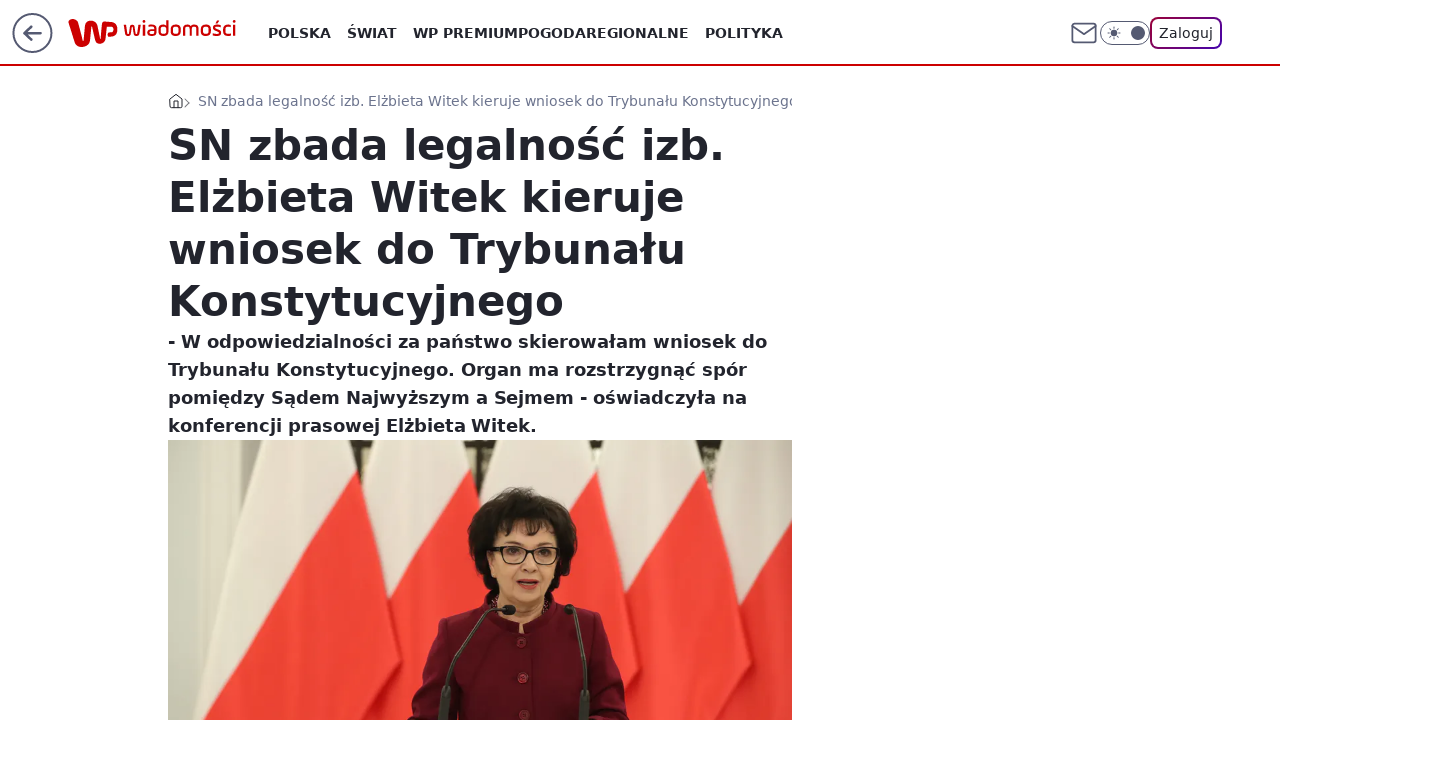

--- FILE ---
content_type: application/javascript
request_url: https://rek.www.wp.pl/gaf.js?rv=2&sn=wiadomosci&pvid=6816ad89567ad43f1d32&rekids=234730&tVersion=B&phtml=wiadomosci.wp.pl%2Fsn-zbada-legalnosc-izb-elzbieta-witek-kieruje-wniosek-do-trybunalu-konstytucyjnego-6470385216177793a&abtest=adtech%7CPRGM-1047%7CA%3Badtech%7CPU-335%7CA%3Badtech%7CPRG-3468%7CB%3Badtech%7CPRGM-1036%7CD%3Badtech%7CFP-76%7CD%3Badtech%7CPRGM-1356%7CA%3Badtech%7CPRGM-1610%7CB%3Badtech%7CPRGM-1419%7CC%3Badtech%7CPRGM-1589%7CA%3Badtech%7CPRGM-1576%7CB%3Badtech%7CPRGM-1443%7CA%3Badtech%7CPRGM-1587%7CD%3Badtech%7CPRGM-1615%7CA%3Badtech%7CPRGM-1215%7CC&PWA_adbd=0&darkmode=0&highLayout=0&layout=wide&navType=navigate&cdl=0&ctype=article&ciab=IAB12%2CIAB-v3-386%2CIAB-v3-383%2CIAB11-4%2CIAB11-2&cid=6470385216177793&csystem=ncr&cdate=2020-01-22&REKtagi=elzbieta_witek%3Btrybunal_konstytucyjny&vw=1280&vh=720&p1=0&spin=tlqyp73i&bcv=2
body_size: 8122
content:
tlqyp73i({"spin":"tlqyp73i","bunch":234730,"context":{"dsa":false,"minor":false,"bidRequestId":"5490f038-3368-4921-b8e0-8cb1bce31574","maConfig":{"timestamp":"2026-01-22T08:31:40.447Z"},"dfpConfig":{"timestamp":"2026-01-23T12:40:10.018Z"},"sda":[],"targeting":{"client":{},"server":{},"query":{"PWA_adbd":"0","REKtagi":"elzbieta_witek;trybunal_konstytucyjny","abtest":"adtech|PRGM-1047|A;adtech|PU-335|A;adtech|PRG-3468|B;adtech|PRGM-1036|D;adtech|FP-76|D;adtech|PRGM-1356|A;adtech|PRGM-1610|B;adtech|PRGM-1419|C;adtech|PRGM-1589|A;adtech|PRGM-1576|B;adtech|PRGM-1443|A;adtech|PRGM-1587|D;adtech|PRGM-1615|A;adtech|PRGM-1215|C","bcv":"2","cdate":"2020-01-22","cdl":"0","ciab":"IAB12,IAB-v3-386,IAB-v3-383,IAB11-4,IAB11-2","cid":"6470385216177793","csystem":"ncr","ctype":"article","darkmode":"0","highLayout":"0","layout":"wide","navType":"navigate","p1":"0","phtml":"wiadomosci.wp.pl/sn-zbada-legalnosc-izb-elzbieta-witek-kieruje-wniosek-do-trybunalu-konstytucyjnego-6470385216177793a","pvid":"6816ad89567ad43f1d32","rekids":"234730","rv":"2","sn":"wiadomosci","spin":"tlqyp73i","tVersion":"B","vh":"720","vw":"1280"}},"directOnly":0,"geo":{"country":"840","region":"","city":""},"statid":"","mlId":"","rshsd":"13","isRobot":false,"curr":{"EUR":4.205,"USD":3.5831,"CHF":4.5298,"GBP":4.8478},"rv":"2","status":{"advf":2,"ma":2,"ma_ads-bidder":2,"ma_cpv-bidder":2,"ma_high-cpm-bidder":2},"bp":[30,40,50,60,80,100,120,140,160,180,200,220,240,260,280,300,320,340,360,380,400,420,440,460,480,500,520,540,560,580,600,620,640,660,680,700,720,740,760,780,800,1000,1200,1500,1800,2000,2500,3000,3500,4000,5000,6000,7000,9800],"siginf":"0.1.89"},"slots":{"10":{"delivered":"","campaign":null,"dfpConfig":null},"11":{"delivered":"1","campaign":null,"dfpConfig":{"placement":"/89844762/Desktop_Wiadomosci.wp.pl_x11_art","roshash":"BFIL","ceil":100,"sizes":[[336,280],[640,280],[300,250]],"namedSizes":["fluid"],"div":"div-gpt-ad-x11-art","targeting":{"DFPHASH":"AEHK","emptygaf":"0"},"fp":[120,140,170,190,220,250,280,310,330,350,380,400,420,440,460,470,490,510,530,540,560,580,590,600,620,630,660,670,690,700,710,720,730,740,750,770,780,790,810,820,850,1020,1230,1530,1840,2040,2550,3060,3570,4080,5100,6120,7700,9800],"gfp":"BFIL","sigset":1}},"12":{"delivered":"1","campaign":null,"dfpConfig":{"placement":"/89844762/Desktop_Wiadomosci.wp.pl_x12_art","roshash":"BFIL","ceil":100,"sizes":[[336,280],[640,280],[300,250]],"namedSizes":["fluid"],"div":"div-gpt-ad-x12-art","targeting":{"DFPHASH":"AEHK","emptygaf":"0"},"fp":[910,700,310,800,280,580,520,260,980,300,280,960,1300,980,980,600,680,1300,740,680,1420,500,820,560,1500,860,860,1700,600,1720,780,1640,660,1520,1740,1780,820,1080,820,820,1420,2380,1580,2760,2860,3480,4540,5460,5260,5780,8440,6560,7660,9920],"gfp":"BFIL","sigset":3}},"13":{"delivered":"1","campaign":null,"dfpConfig":{"placement":"/89844762/Desktop_Wiadomosci.wp.pl_x13_art","roshash":"BFIL","ceil":100,"sizes":[[336,280],[640,280],[300,250]],"namedSizes":["fluid"],"div":"div-gpt-ad-x13-art","targeting":{"DFPHASH":"AEHK","emptygaf":"0"},"fp":[120,140,160,180,220,250,280,300,330,360,370,400,410,440,450,480,490,510,530,540,560,570,590,610,630,630,650,660,680,690,710,720,750,760,770,770,800,800,810,830,840,1020,1230,1530,1840,2040,2550,3060,3570,4080,5100,6120,7560,9800],"gfp":"BFIL","sigset":1}},"14":{"delivered":"1","campaign":null,"dfpConfig":{"placement":"/89844762/Desktop_Wiadomosci.wp.pl_x14_art","roshash":"BFIL","ceil":100,"sizes":[[336,280],[640,280],[300,250]],"namedSizes":["fluid"],"div":"div-gpt-ad-x14-art","targeting":{"DFPHASH":"AEHK","emptygaf":"0"},"fp":[120,140,160,180,220,250,270,300,320,350,380,390,420,430,450,470,480,490,520,540,550,560,590,600,610,620,640,650,670,690,700,710,730,740,750,760,780,790,790,820,820,1020,1230,1530,1840,2040,2550,3060,3570,4080,5100,6120,7140,9800],"gfp":"BFIL","sigset":1}},"15":{"delivered":"1","campaign":null,"dfpConfig":{"placement":"/89844762/Desktop_Wiadomosci.wp.pl_x15_art","roshash":"BFIL","ceil":100,"sizes":[[728,90],[970,300],[950,90],[980,120],[980,90],[970,150],[970,90],[970,250],[930,180],[950,200],[750,100],[970,66],[750,200],[960,90],[970,100],[750,300],[970,200],[950,300]],"namedSizes":["fluid"],"div":"div-gpt-ad-x15-art","targeting":{"DFPHASH":"AEHK","emptygaf":"0"},"fp":[130,150,170,190,230,260,290,320,350,380,410,420,450,470,500,510,520,560,570,580,610,630,640,660,670,690,710,730,740,760,760,770,800,810,850,860,870,880,900,910,920,1060,1230,1530,1840,2040,2550,3060,3570,4080,5200,7320,9800,9800],"gfp":"BFIL","sigset":1}},"16":{"delivered":"1","campaign":null,"dfpConfig":{"placement":"/89844762/Desktop_Wiadomosci.wp.pl_x16","roshash":"BFIL","ceil":100,"sizes":[[728,90],[970,300],[950,90],[980,120],[980,90],[970,150],[970,90],[970,250],[930,180],[950,200],[750,100],[970,66],[750,200],[960,90],[970,100],[750,300],[970,200],[950,300]],"namedSizes":["fluid"],"div":"div-gpt-ad-x16","targeting":{"DFPHASH":"AEHK","emptygaf":"0"},"fp":[110,130,160,170,210,230,260,290,310,340,350,370,390,410,420,440,470,470,490,510,520,530,550,560,570,590,610,620,630,640,650,660,670,680,700,730,740,760,780,800,820,1020,1230,1530,1840,2040,2550,3060,3570,4080,5100,6120,7140,9800],"gfp":"BFIL","sigset":1}},"17":{"delivered":"1","campaign":null,"dfpConfig":{"placement":"/89844762/Desktop_Wiadomosci.wp.pl_x17","roshash":"BFIL","ceil":100,"sizes":[[728,90],[970,300],[950,90],[980,120],[980,90],[970,150],[970,90],[970,250],[930,180],[950,200],[750,100],[970,66],[750,200],[960,90],[970,100],[750,300],[970,200],[950,300]],"namedSizes":["fluid"],"div":"div-gpt-ad-x17","targeting":{"DFPHASH":"AEHK","emptygaf":"0"},"fp":[1010,940,410,520,180,160,620,380,360,1120,340,700,380,1260,800,420,960,580,460,680,1020,520,1420,640,900,780,600,1120,840,900,1100,840,1180,1280,880,1560,1040,940,980,1280,1160,2180,2740,3020,2920,2400,3360,5400,3520,4060,5780,8960,9340,9920],"gfp":"BFIL","sigset":3}},"18":{"delivered":"1","campaign":null,"dfpConfig":{"placement":"/89844762/Desktop_Wiadomosci.wp.pl_x18","roshash":"BFIL","ceil":100,"sizes":[[728,90],[970,300],[950,90],[980,120],[980,90],[970,150],[970,90],[970,250],[930,180],[950,200],[750,100],[970,66],[750,200],[960,90],[970,100],[750,300],[970,200],[950,300]],"namedSizes":["fluid"],"div":"div-gpt-ad-x18","targeting":{"DFPHASH":"AEHK","emptygaf":"0"},"fp":[110,130,160,170,210,230,260,290,310,340,350,370,390,410,420,440,470,470,490,510,520,530,550,560,570,590,610,620,630,640,650,660,670,680,700,730,740,760,780,800,820,1020,1230,1530,1840,2040,2550,3060,3570,4080,5100,6120,7140,9800],"gfp":"BFIL","sigset":1}},"19":{"delivered":"1","campaign":null,"dfpConfig":{"placement":"/89844762/Desktop_Wiadomosci.wp.pl_x19","roshash":"BFIL","ceil":100,"sizes":[[728,90],[970,300],[950,90],[980,120],[980,90],[970,150],[970,90],[970,250],[930,180],[950,200],[750,100],[970,66],[750,200],[960,90],[970,100],[750,300],[970,200],[950,300]],"namedSizes":["fluid"],"div":"div-gpt-ad-x19","targeting":{"DFPHASH":"AEHK","emptygaf":"0"},"fp":[110,130,160,170,210,230,260,290,310,340,350,370,390,410,420,440,470,470,490,510,520,530,550,560,570,590,610,620,630,640,650,660,670,680,700,730,740,760,780,800,820,1020,1230,1530,1840,2040,2550,3060,3570,4080,5100,6120,7140,9800],"gfp":"BFIL","sigset":1}},"2":{"delivered":"1","campaign":{"id":"188278","capping":"PWAck=27120619\u0026PWAclt=792\u0026tpl=1","adm":{"bunch":"234730","creations":[{"cbConfig":{"blur":false,"bottomBar":false,"fullPage":false,"message":"Przekierowanie za {{time}} sekund{{y}}","timeout":15000},"height":600,"pixels":["//gde-default.hit.gemius.pl/_1769259317/redot.gif?id=AurlpqtfLPQooAxj7wsDeNWb7DpBnawS60AjdQWqM6T.z7/fastid=fsjxkechbderpocuyimavtcqankj/stparam=xcjskxjudx/nc=0/gdpr=0/gdpr_consent="],"showLabel":false,"src":"https://mamc.wpcdn.pl/188278/1768219315939/backup_mcd_ruby_choco_latte_1200x600.jpg","trackers":{"click":[""],"cview":["//ma.wp.pl/ma.gif?clid=dca45526c17aa056cf0f889dbba57020\u0026SN=wiadomosci\u0026pvid=6816ad89567ad43f1d32\u0026action=cvimp\u0026pg=wiadomosci.wp.pl\u0026par=inver%3D2%26ip%3D7wfto8TC42FsyD1nd-ov9SPK2BIUw03bqwn4yx1qO6c%26targetDomain%3Dmcdonalds.pl%26is_adblock%3D0%26partnerID%3D%26bidderID%3D11%26contentID%3D6470385216177793%26medium%3Ddisplay%26device%3DPERSONAL_COMPUTER%26editedTimestamp%3D1768219234%26hBidPrice%3DBEHMPSV%26utility%3DSXuHbuQvXB2oUMb-V8gm-ZpklAWXHa1JrbjpkXXT8wjYdZ9xUhRXs1_nCtdoTRhU%26conversionValue%3D0%26userID%3D__UNKNOWN_TELL_US__%26rekid%3D234730%26publisherID%3D308%26workfID%3D188278%26pvid%3D6816ad89567ad43f1d32%26iabPageCategories%3D%26hBudgetRate%3DBEHMPSV%26isDev%3Dfalse%26domain%3Dwiadomosci.wp.pl%26slotSizeWxH%3D1200x600%26seatFee%3D_ci5B1BwGtDwtXGymY7br9fcb9s9O0ghfp0-SwX_3A8%26tpID%3D1402620%26org_id%3D25%26bidTimestamp%3D1769259317%26ssp%3Dwp.pl%26slotID%3D002%26emission%3D3043513%26platform%3D8%26cur%3DPLN%26seatID%3Ddca45526c17aa056cf0f889dbba57020%26billing%3Dcpv%26order%3D265630%26sn%3Dwiadomosci%26geo%3D840%253B%253B%26creationID%3D1470141%26test%3D0%26client_id%3D43759%26source%3DTG%26pricingModel%3DaRAi5Q__6xtaH1i5oWftU39wxpk9LI7C425qTmSYbJs%26iabSiteCategories%3D%26ttl%3D1769345717%26is_robot%3D0%26bidReqID%3D5490f038-3368-4921-b8e0-8cb1bce31574"],"impression":["//ma.wp.pl/ma.gif?clid=dca45526c17aa056cf0f889dbba57020\u0026SN=wiadomosci\u0026pvid=6816ad89567ad43f1d32\u0026action=delivery\u0026pg=wiadomosci.wp.pl\u0026par=domain%3Dwiadomosci.wp.pl%26slotSizeWxH%3D1200x600%26seatFee%3D_ci5B1BwGtDwtXGymY7br9fcb9s9O0ghfp0-SwX_3A8%26tpID%3D1402620%26org_id%3D25%26bidTimestamp%3D1769259317%26ssp%3Dwp.pl%26slotID%3D002%26emission%3D3043513%26platform%3D8%26cur%3DPLN%26seatID%3Ddca45526c17aa056cf0f889dbba57020%26billing%3Dcpv%26order%3D265630%26sn%3Dwiadomosci%26geo%3D840%253B%253B%26creationID%3D1470141%26test%3D0%26client_id%3D43759%26source%3DTG%26pricingModel%3DaRAi5Q__6xtaH1i5oWftU39wxpk9LI7C425qTmSYbJs%26iabSiteCategories%3D%26ttl%3D1769345717%26is_robot%3D0%26bidReqID%3D5490f038-3368-4921-b8e0-8cb1bce31574%26inver%3D2%26ip%3D7wfto8TC42FsyD1nd-ov9SPK2BIUw03bqwn4yx1qO6c%26targetDomain%3Dmcdonalds.pl%26is_adblock%3D0%26partnerID%3D%26bidderID%3D11%26contentID%3D6470385216177793%26medium%3Ddisplay%26device%3DPERSONAL_COMPUTER%26editedTimestamp%3D1768219234%26hBidPrice%3DBEHMPSV%26utility%3DSXuHbuQvXB2oUMb-V8gm-ZpklAWXHa1JrbjpkXXT8wjYdZ9xUhRXs1_nCtdoTRhU%26conversionValue%3D0%26userID%3D__UNKNOWN_TELL_US__%26rekid%3D234730%26publisherID%3D308%26workfID%3D188278%26pvid%3D6816ad89567ad43f1d32%26iabPageCategories%3D%26hBudgetRate%3DBEHMPSV%26isDev%3Dfalse"],"view":["//ma.wp.pl/ma.gif?clid=dca45526c17aa056cf0f889dbba57020\u0026SN=wiadomosci\u0026pvid=6816ad89567ad43f1d32\u0026action=view\u0026pg=wiadomosci.wp.pl\u0026par=cur%3DPLN%26seatID%3Ddca45526c17aa056cf0f889dbba57020%26billing%3Dcpv%26order%3D265630%26sn%3Dwiadomosci%26geo%3D840%253B%253B%26creationID%3D1470141%26test%3D0%26client_id%3D43759%26source%3DTG%26pricingModel%3DaRAi5Q__6xtaH1i5oWftU39wxpk9LI7C425qTmSYbJs%26iabSiteCategories%3D%26ttl%3D1769345717%26is_robot%3D0%26bidReqID%3D5490f038-3368-4921-b8e0-8cb1bce31574%26inver%3D2%26ip%3D7wfto8TC42FsyD1nd-ov9SPK2BIUw03bqwn4yx1qO6c%26targetDomain%3Dmcdonalds.pl%26is_adblock%3D0%26partnerID%3D%26bidderID%3D11%26contentID%3D6470385216177793%26medium%3Ddisplay%26device%3DPERSONAL_COMPUTER%26editedTimestamp%3D1768219234%26hBidPrice%3DBEHMPSV%26utility%3DSXuHbuQvXB2oUMb-V8gm-ZpklAWXHa1JrbjpkXXT8wjYdZ9xUhRXs1_nCtdoTRhU%26conversionValue%3D0%26userID%3D__UNKNOWN_TELL_US__%26rekid%3D234730%26publisherID%3D308%26workfID%3D188278%26pvid%3D6816ad89567ad43f1d32%26iabPageCategories%3D%26hBudgetRate%3DBEHMPSV%26isDev%3Dfalse%26domain%3Dwiadomosci.wp.pl%26slotSizeWxH%3D1200x600%26seatFee%3D_ci5B1BwGtDwtXGymY7br9fcb9s9O0ghfp0-SwX_3A8%26tpID%3D1402620%26org_id%3D25%26bidTimestamp%3D1769259317%26ssp%3Dwp.pl%26slotID%3D002%26emission%3D3043513%26platform%3D8"]},"transparentPlaceholder":false,"type":"image","url":"https://gde-default.hit.gemius.pl/lshitredir/id=AurlpqtfLPQooAxj7wsDeNWb7DpBnawS60AjdQWqM6T.z7/fastid=jtkvsjgljofzfpdtsvypmawiynnr/stparam=rehpbsnndr/nc=0/gdpr=0/gdpr_consent=/url=https://links.mcdonaldsapps.com/CKlgPh?utm_campaign=McDonalds_McCafe_260114_260324_McCafe%20Special%20Autumn%20%26%20Winter%202026\u0026utm_source=CommercialBreak\u0026utm_medium=%2FDISPLAY%2FWP%2FWP.WP_CommercialBreak__CPM_Display_aTAGdcGL_","width":1200}],"redir":"https://ma.wp.pl/redirma?SN=wiadomosci\u0026pvid=6816ad89567ad43f1d32\u0026par=targetDomain%3Dmcdonalds.pl%26medium%3Ddisplay%26userID%3D__UNKNOWN_TELL_US__%26hBudgetRate%3DBEHMPSV%26tpID%3D1402620%26cur%3DPLN%26sn%3Dwiadomosci%26source%3DTG%26hBidPrice%3DBEHMPSV%26workfID%3D188278%26seatFee%3D_ci5B1BwGtDwtXGymY7br9fcb9s9O0ghfp0-SwX_3A8%26ttl%3D1769345717%26editedTimestamp%3D1768219234%26conversionValue%3D0%26rekid%3D234730%26pvid%3D6816ad89567ad43f1d32%26order%3D265630%26geo%3D840%253B%253B%26bidderID%3D11%26isDev%3Dfalse%26slotID%3D002%26platform%3D8%26seatID%3Ddca45526c17aa056cf0f889dbba57020%26billing%3Dcpv%26partnerID%3D%26device%3DPERSONAL_COMPUTER%26publisherID%3D308%26bidTimestamp%3D1769259317%26creationID%3D1470141%26pricingModel%3DaRAi5Q__6xtaH1i5oWftU39wxpk9LI7C425qTmSYbJs%26ip%3D7wfto8TC42FsyD1nd-ov9SPK2BIUw03bqwn4yx1qO6c%26is_adblock%3D0%26slotSizeWxH%3D1200x600%26org_id%3D25%26client_id%3D43759%26inver%3D2%26contentID%3D6470385216177793%26utility%3DSXuHbuQvXB2oUMb-V8gm-ZpklAWXHa1JrbjpkXXT8wjYdZ9xUhRXs1_nCtdoTRhU%26iabPageCategories%3D%26ssp%3Dwp.pl%26emission%3D3043513%26iabSiteCategories%3D%26test%3D0%26is_robot%3D0%26domain%3Dwiadomosci.wp.pl%26bidReqID%3D5490f038-3368-4921-b8e0-8cb1bce31574\u0026url=","slot":"2"},"creative":{"Id":"1470141","provider":"ma_cpv-bidder","roshash":"DGJM","height":600,"width":1200,"touchpointId":"1402620","source":{"bidder":"cpv-bidder"}},"sellingModel":{"model":"CPM_INT"}},"dfpConfig":{"placement":"/89844762/Desktop_Wiadomosci.wp.pl_x02","roshash":"DGJM","ceil":100,"sizes":[[970,300],[970,600],[750,300],[950,300],[980,600],[1920,870],[1200,600],[750,400],[960,640]],"namedSizes":["fluid"],"div":"div-gpt-ad-x02","targeting":{"DFPHASH":"CFIL","emptygaf":"0"},"fp":[110,130,150,170,200,230,260,280,300,320,350,360,380,400,410,440,450,450,480,490,500,520,540,560,560,570,590,600,610,620,630,640,670,680,700,720,740,760,780,800,820,1020,1230,1530,1840,2040,2550,3060,3570,4080,5100,6120,7140,9800],"gfp":"CKNQ","sigset":1}},"24":{"delivered":"","campaign":null,"dfpConfig":null},"25":{"delivered":"1","campaign":null,"dfpConfig":{"placement":"/89844762/Desktop_Wiadomosci.wp.pl_x25_art","roshash":"BFIL","ceil":100,"sizes":[[336,280],[640,280],[300,250]],"namedSizes":["fluid"],"div":"div-gpt-ad-x25-art","targeting":{"DFPHASH":"AEHK","emptygaf":"0"},"fp":[120,140,160,180,210,250,280,300,330,350,370,390,410,430,450,470,480,510,520,530,560,570,590,590,610,630,650,660,680,690,700,710,720,730,740,760,770,770,810,800,840,1020,1230,1530,1840,2040,2550,3060,3570,4080,5100,6120,7140,9800],"gfp":"BFIL","sigset":1}},"27":{"delivered":"1","campaign":null,"dfpConfig":{"placement":"/89844762/Desktop_Wiadomosci.wp.pl_x27_art","roshash":"BFIL","ceil":100,"sizes":[[160,600]],"namedSizes":["fluid"],"div":"div-gpt-ad-x27-art","targeting":{"DFPHASH":"AEHK","emptygaf":"0"},"fp":[120,140,160,180,210,240,270,290,320,330,360,370,400,410,440,450,460,490,490,510,520,550,560,570,580,590,610,630,640,650,660,670,680,700,710,720,740,770,780,800,820,1020,1230,1530,1840,2040,2550,3060,3570,4080,5100,6120,7140,9800],"gfp":"BFIL","sigset":1}},"28":{"delivered":"","campaign":null,"dfpConfig":null},"29":{"delivered":"","campaign":null,"dfpConfig":null},"3":{"delivered":"1","campaign":null,"dfpConfig":{"placement":"/89844762/Desktop_Wiadomosci.wp.pl_x03_art","roshash":"BFIL","ceil":100,"sizes":[[728,90],[970,300],[950,90],[980,120],[980,90],[970,150],[970,90],[970,250],[930,180],[950,200],[750,100],[970,66],[750,200],[960,90],[970,100],[750,300],[970,200],[950,300]],"namedSizes":["fluid"],"div":"div-gpt-ad-x03-art","targeting":{"DFPHASH":"AEHK","emptygaf":"0"},"fp":[120,140,160,180,210,240,270,290,310,340,360,370,400,410,440,450,470,490,500,510,520,550,560,570,580,590,610,620,630,640,680,690,700,700,710,730,740,760,780,800,820,1020,1230,1530,1840,2040,2550,3060,3570,4080,5100,6120,7140,9800],"gfp":"BFIL","sigset":1}},"32":{"delivered":"1","campaign":null,"dfpConfig":{"placement":"/89844762/Desktop_Wiadomosci.wp.pl_x32_art","roshash":"BFIL","ceil":100,"sizes":[[336,280],[640,280],[300,250]],"namedSizes":["fluid"],"div":"div-gpt-ad-x32-art","targeting":{"DFPHASH":"AEHK","emptygaf":"0"},"fp":[110,130,160,170,210,230,260,290,310,340,350,370,390,410,420,440,470,470,490,510,520,530,550,560,570,590,610,620,630,640,650,660,670,680,700,730,740,760,780,800,820,1020,1230,1530,1840,2040,2550,3060,3570,4080,5100,6120,7140,9800],"gfp":"BFIL","sigset":1}},"33":{"delivered":"1","campaign":null,"dfpConfig":{"placement":"/89844762/Desktop_Wiadomosci.wp.pl_x33_art","roshash":"BFIL","ceil":100,"sizes":[[336,280],[640,280],[300,250]],"namedSizes":["fluid"],"div":"div-gpt-ad-x33-art","targeting":{"DFPHASH":"AEHK","emptygaf":"0"},"fp":[120,140,160,180,210,240,270,300,320,350,360,390,400,430,440,450,480,490,500,530,540,550,570,570,610,610,630,640,650,670,680,690,700,730,730,730,770,770,790,800,820,1020,1230,1530,1840,2040,2550,3060,3570,4080,5100,6120,7140,9800],"gfp":"BFIL","sigset":1}},"34":{"delivered":"1","campaign":null,"dfpConfig":{"placement":"/89844762/Desktop_Wiadomosci.wp.pl_x34_art","roshash":"BFIL","ceil":100,"sizes":[[300,250]],"namedSizes":["fluid"],"div":"div-gpt-ad-x34-art","targeting":{"DFPHASH":"AEHK","emptygaf":"0"},"fp":[110,130,160,170,210,230,260,290,310,340,350,370,390,410,420,440,470,470,490,510,520,530,550,560,570,590,610,620,630,640,650,660,670,680,700,730,740,760,780,800,820,1020,1230,1530,1840,2040,2550,3060,3570,4080,5100,6120,7140,9800],"gfp":"BFIL","sigset":1}},"35":{"delivered":"1","campaign":null,"dfpConfig":{"placement":"/89844762/Desktop_Wiadomosci.wp.pl_x35_art","roshash":"BFIL","ceil":100,"sizes":[[300,600],[300,250]],"namedSizes":["fluid"],"div":"div-gpt-ad-x35-art","targeting":{"DFPHASH":"AEHK","emptygaf":"0"},"fp":[270,800,450,240,660,240,1120,520,1080,800,320,520,960,840,1080,380,580,1340,1440,460,500,820,1100,480,760,1160,1000,680,1340,780,1340,880,1700,900,1560,1700,1100,1060,1040,1640,1300,1760,2400,2400,3020,3100,3700,4400,4180,6580,5620,6640,8260,9860],"gfp":"BFIL","sigset":3}},"36":{"delivered":"1","campaign":null,"dfpConfig":{"placement":"/89844762/Desktop_Wiadomosci.wp.pl_x36_art","roshash":"BFIL","ceil":100,"sizes":[[300,600],[300,250]],"namedSizes":["fluid"],"div":"div-gpt-ad-x36-art","targeting":{"DFPHASH":"AEHK","emptygaf":"0"},"fp":[120,140,160,180,210,240,270,290,320,340,360,380,400,420,440,460,470,490,510,520,530,550,560,580,600,600,620,630,640,650,660,670,710,720,710,750,750,760,780,800,820,1020,1230,1530,1840,2040,2550,3060,3570,4080,5100,6120,7140,9800],"gfp":"BFIL","sigset":1}},"37":{"lazy":1,"delivered":"1","campaign":{"id":"188982","capping":"PWAck=27120769\u0026PWAclt=720","adm":{"bunch":"234730","creations":[{"mod":"surveyNative","modConfig":{"accentColorAsPrimary":false,"border":"1px solid grey","footnote":"Wyniki ankiet pomagają nam ulepszać nasze produkty i produkty naszych Zaufanych Partnerów. Administratorem danych jest Wirtualna Polska Media S.A. Szczegółowe informacje na temat przetwarzania danych osobowych opisane są w \u003ca target=\"_blank\" href=\"https://holding.wp.pl/poufnosc\"\u003epolityce prywatności\u003c/a\u003e.","insideSlot":true,"maxWidth":300,"pages":[{"accentColorAsPrimary":false,"questions":[{"answers":[{"answerID":"yes","isOpen":false,"text":"tak"},{"answerID":"no","isOpen":false,"text":"nie"},{"answerID":"dontKnow","isOpen":false,"text":"nie wiem"}],"answersHorizontal":false,"confirmation":false,"questionID":"didYouSeeMailAd","required":true,"text":"Czy widziałeś(-aś) ostatnio reklamę Poczty WP?","type":"radio"}],"topImage":"https://pocztanh.wpcdn.pl/pocztanh/login/7.30.0/svg/wp/poczta-logo.svg"}],"popup":{"blendVisible":false,"position":"br"},"summary":[{"key":"Title","value":"Dziękujemy za odpowiedź!"},{"key":"Paragraph","value":"Twoja opinia jest dla nas ważna."}]},"showLabel":true,"trackers":{"click":[""],"cview":["//ma.wp.pl/ma.gif?clid=0d75fec0bdabe60e0af571ed047f75a2\u0026SN=wiadomosci\u0026pvid=6816ad89567ad43f1d32\u0026action=cvimp\u0026pg=wiadomosci.wp.pl\u0026par=platform%3D8%26conversionValue%3D0%26ssp%3Dwp.pl%26inver%3D2%26ip%3Dn3LSQdzuVJSBR9oIP2FWlJudSg0p4mbGet-qu8YTB3o%26test%3D0%26workfID%3D188982%26client_id%3D38851%26domain%3Dwiadomosci.wp.pl%26org_id%3D25%26is_robot%3D0%26hBudgetRate%3DBEHKNQT%26bidderID%3D11%26isDev%3Dfalse%26contentID%3D6470385216177793%26medium%3Ddisplay%26slotID%3D037%26order%3D202648%26sn%3Dwiadomosci%26utility%3D9pQfGAN0WOujhdP5QbOzvS5r_9aoO3_gG2F4NxLMLEng45-8qX92lp5h6uxD_L4A%26userID%3D__UNKNOWN_TELL_US__%26ttl%3D1769345717%26partnerID%3D%26bidReqID%3D5490f038-3368-4921-b8e0-8cb1bce31574%26rekid%3D234730%26slotSizeWxH%3D-1x-1%26source%3DTG%26editedTimestamp%3D1769007383%26device%3DPERSONAL_COMPUTER%26seatFee%3Dr55E6uvW6s3Vz_HmlGpJvYoCO9WzLPCGCO8wBBIo0p4%26billing%3Dcpv%26pricingModel%3DzvwVKZ6en4y6yRu2BlcB9_NClRpPGy7Q73wAEeUn2F0%26iabSiteCategories%3D%26is_adblock%3D0%26creationID%3D1477210%26targetDomain%3Dwp.pl%26cur%3DPLN%26seatID%3D0d75fec0bdabe60e0af571ed047f75a2%26emission%3D3046324%26geo%3D840%253B%253B%26publisherID%3D308%26tpID%3D1405936%26iabPageCategories%3D%26pvid%3D6816ad89567ad43f1d32%26bidTimestamp%3D1769259317%26hBidPrice%3DBEHKNQT"],"impression":["//ma.wp.pl/ma.gif?clid=0d75fec0bdabe60e0af571ed047f75a2\u0026SN=wiadomosci\u0026pvid=6816ad89567ad43f1d32\u0026action=delivery\u0026pg=wiadomosci.wp.pl\u0026par=utility%3D9pQfGAN0WOujhdP5QbOzvS5r_9aoO3_gG2F4NxLMLEng45-8qX92lp5h6uxD_L4A%26userID%3D__UNKNOWN_TELL_US__%26ttl%3D1769345717%26partnerID%3D%26bidReqID%3D5490f038-3368-4921-b8e0-8cb1bce31574%26rekid%3D234730%26slotSizeWxH%3D-1x-1%26source%3DTG%26editedTimestamp%3D1769007383%26device%3DPERSONAL_COMPUTER%26seatFee%3Dr55E6uvW6s3Vz_HmlGpJvYoCO9WzLPCGCO8wBBIo0p4%26billing%3Dcpv%26pricingModel%3DzvwVKZ6en4y6yRu2BlcB9_NClRpPGy7Q73wAEeUn2F0%26iabSiteCategories%3D%26is_adblock%3D0%26creationID%3D1477210%26targetDomain%3Dwp.pl%26cur%3DPLN%26seatID%3D0d75fec0bdabe60e0af571ed047f75a2%26emission%3D3046324%26geo%3D840%253B%253B%26publisherID%3D308%26tpID%3D1405936%26iabPageCategories%3D%26pvid%3D6816ad89567ad43f1d32%26bidTimestamp%3D1769259317%26hBidPrice%3DBEHKNQT%26platform%3D8%26conversionValue%3D0%26ssp%3Dwp.pl%26inver%3D2%26ip%3Dn3LSQdzuVJSBR9oIP2FWlJudSg0p4mbGet-qu8YTB3o%26test%3D0%26workfID%3D188982%26client_id%3D38851%26domain%3Dwiadomosci.wp.pl%26org_id%3D25%26is_robot%3D0%26hBudgetRate%3DBEHKNQT%26bidderID%3D11%26isDev%3Dfalse%26contentID%3D6470385216177793%26medium%3Ddisplay%26slotID%3D037%26order%3D202648%26sn%3Dwiadomosci"],"view":["//ma.wp.pl/ma.gif?clid=0d75fec0bdabe60e0af571ed047f75a2\u0026SN=wiadomosci\u0026pvid=6816ad89567ad43f1d32\u0026action=view\u0026pg=wiadomosci.wp.pl\u0026par=bidTimestamp%3D1769259317%26hBidPrice%3DBEHKNQT%26platform%3D8%26conversionValue%3D0%26ssp%3Dwp.pl%26inver%3D2%26ip%3Dn3LSQdzuVJSBR9oIP2FWlJudSg0p4mbGet-qu8YTB3o%26test%3D0%26workfID%3D188982%26client_id%3D38851%26domain%3Dwiadomosci.wp.pl%26org_id%3D25%26is_robot%3D0%26hBudgetRate%3DBEHKNQT%26bidderID%3D11%26isDev%3Dfalse%26contentID%3D6470385216177793%26medium%3Ddisplay%26slotID%3D037%26order%3D202648%26sn%3Dwiadomosci%26utility%3D9pQfGAN0WOujhdP5QbOzvS5r_9aoO3_gG2F4NxLMLEng45-8qX92lp5h6uxD_L4A%26userID%3D__UNKNOWN_TELL_US__%26ttl%3D1769345717%26partnerID%3D%26bidReqID%3D5490f038-3368-4921-b8e0-8cb1bce31574%26rekid%3D234730%26slotSizeWxH%3D-1x-1%26source%3DTG%26editedTimestamp%3D1769007383%26device%3DPERSONAL_COMPUTER%26seatFee%3Dr55E6uvW6s3Vz_HmlGpJvYoCO9WzLPCGCO8wBBIo0p4%26billing%3Dcpv%26pricingModel%3DzvwVKZ6en4y6yRu2BlcB9_NClRpPGy7Q73wAEeUn2F0%26iabSiteCategories%3D%26is_adblock%3D0%26creationID%3D1477210%26targetDomain%3Dwp.pl%26cur%3DPLN%26seatID%3D0d75fec0bdabe60e0af571ed047f75a2%26emission%3D3046324%26geo%3D840%253B%253B%26publisherID%3D308%26tpID%3D1405936%26iabPageCategories%3D%26pvid%3D6816ad89567ad43f1d32"]},"type":"mod"}],"redir":"https://ma.wp.pl/redirma?SN=wiadomosci\u0026pvid=6816ad89567ad43f1d32\u0026par=pricingModel%3DzvwVKZ6en4y6yRu2BlcB9_NClRpPGy7Q73wAEeUn2F0%26emission%3D3046324%26tpID%3D1405936%26conversionValue%3D0%26inver%3D2%26test%3D0%26is_robot%3D0%26slotID%3D037%26is_adblock%3D0%26seatID%3D0d75fec0bdabe60e0af571ed047f75a2%26hBidPrice%3DBEHKNQT%26platform%3D8%26medium%3Ddisplay%26ttl%3D1769345717%26ssp%3Dwp.pl%26domain%3Dwiadomosci.wp.pl%26org_id%3D25%26hBudgetRate%3DBEHKNQT%26partnerID%3D%26rekid%3D234730%26slotSizeWxH%3D-1x-1%26editedTimestamp%3D1769007383%26targetDomain%3Dwp.pl%26cur%3DPLN%26geo%3D840%253B%253B%26publisherID%3D308%26contentID%3D6470385216177793%26source%3DTG%26device%3DPERSONAL_COMPUTER%26bidderID%3D11%26creationID%3D1477210%26iabPageCategories%3D%26bidTimestamp%3D1769259317%26ip%3Dn3LSQdzuVJSBR9oIP2FWlJudSg0p4mbGet-qu8YTB3o%26sn%3Dwiadomosci%26iabSiteCategories%3D%26order%3D202648%26userID%3D__UNKNOWN_TELL_US__%26seatFee%3Dr55E6uvW6s3Vz_HmlGpJvYoCO9WzLPCGCO8wBBIo0p4%26client_id%3D38851%26isDev%3Dfalse%26utility%3D9pQfGAN0WOujhdP5QbOzvS5r_9aoO3_gG2F4NxLMLEng45-8qX92lp5h6uxD_L4A%26bidReqID%3D5490f038-3368-4921-b8e0-8cb1bce31574%26pvid%3D6816ad89567ad43f1d32%26workfID%3D188982%26billing%3Dcpv\u0026url=","slot":"37"},"creative":{"Id":"1477210","provider":"ma_cpv-bidder","roshash":"BEHK","height":-1,"width":-1,"touchpointId":"1405936","source":{"bidder":"cpv-bidder"}},"sellingModel":{"model":"CPV_INT"}},"dfpConfig":{"placement":"/89844762/Desktop_Wiadomosci.wp.pl_x37_art","roshash":"BFIL","ceil":100,"sizes":[[300,600],[300,250]],"namedSizes":["fluid"],"div":"div-gpt-ad-x37-art","targeting":{"DFPHASH":"AEHK","emptygaf":"0"},"fp":[110,140,160,170,210,240,260,290,310,340,350,380,390,420,430,450,470,480,490,520,530,540,550,570,590,600,620,620,630,640,650,670,680,690,700,730,750,760,780,800,820,1020,1230,1530,1840,2040,2550,3060,3570,4080,5100,6120,7140,9800],"gfp":"BFIL","sigset":1}},"40":{"delivered":"1","campaign":null,"dfpConfig":{"placement":"/89844762/Desktop_Wiadomosci.wp.pl_x40","roshash":"BGJM","ceil":100,"sizes":[[300,250]],"namedSizes":["fluid"],"div":"div-gpt-ad-x40","targeting":{"DFPHASH":"AFIL","emptygaf":"0"},"fp":[130,150,180,200,230,270,300,330,350,380,410,430,450,470,500,510,540,560,570,580,610,630,640,660,690,700,710,730,740,760,770,800,810,840,850,860,870,880,900,910,930,1060,1230,1530,1840,2040,2550,3060,3570,4080,5300,7320,9800,9800],"gfp":"BGJM","sigset":1}},"5":{"delivered":"1","campaign":null,"dfpConfig":{"placement":"/89844762/Desktop_Wiadomosci.wp.pl_x05_art","roshash":"BFIL","ceil":100,"sizes":[[336,280],[640,280],[300,250]],"namedSizes":["fluid"],"div":"div-gpt-ad-x05-art","targeting":{"DFPHASH":"AEHK","emptygaf":"0"},"fp":[120,140,160,180,210,240,270,300,320,350,360,390,410,430,440,470,480,490,520,530,540,550,580,590,600,610,630,640,650,670,690,690,720,730,740,750,770,770,780,800,820,1020,1230,1530,1840,2040,2550,3060,3570,4080,5100,6120,7140,9800],"gfp":"BFIL","sigset":1}},"50":{"delivered":"1","campaign":null,"dfpConfig":{"placement":"/89844762/Desktop_Wiadomosci.wp.pl_x50_art","roshash":"BFIL","ceil":100,"sizes":[[728,90],[970,300],[950,90],[980,120],[980,90],[970,150],[970,90],[970,250],[930,180],[950,200],[750,100],[970,66],[750,200],[960,90],[970,100],[750,300],[970,200],[950,300]],"namedSizes":["fluid"],"div":"div-gpt-ad-x50-art","targeting":{"DFPHASH":"AEHK","emptygaf":"0"},"fp":[120,140,160,180,210,240,270,300,320,340,360,390,400,420,440,450,480,490,500,510,540,560,570,570,590,600,630,640,650,670,680,690,700,700,730,730,740,760,790,800,820,1020,1230,1530,1840,2040,2550,3060,3570,4080,5100,6120,7140,9800],"gfp":"BFIL","sigset":1}},"52":{"delivered":"1","campaign":null,"dfpConfig":{"placement":"/89844762/Desktop_Wiadomosci.wp.pl_x52_art","roshash":"BFIL","ceil":100,"sizes":[[300,250]],"namedSizes":["fluid"],"div":"div-gpt-ad-x52-art","targeting":{"DFPHASH":"AEHK","emptygaf":"0"},"fp":[110,130,150,170,200,230,260,290,300,320,350,370,390,400,410,440,450,460,490,500,510,520,530,560,570,580,590,600,610,620,630,660,660,690,700,720,740,760,780,800,820,1020,1230,1530,1840,2040,2550,3060,3570,4080,5100,6120,7140,9800],"gfp":"BFIL","sigset":1}},"529":{"delivered":"1","campaign":null,"dfpConfig":{"placement":"/89844762/Desktop_Wiadomosci.wp.pl_x529","roshash":"BFIL","ceil":100,"sizes":[[300,250]],"namedSizes":["fluid"],"div":"div-gpt-ad-x529","targeting":{"DFPHASH":"AEHK","emptygaf":"0"},"fp":[110,130,150,170,200,230,260,280,310,330,340,370,380,400,420,430,450,470,470,500,520,530,530,550,550,580,600,610,620,630,640,650,660,680,700,720,740,760,780,800,820,1020,1230,1530,1840,2040,2550,3060,3570,4080,5100,6120,7140,9800],"gfp":"BFIL","sigset":1}},"53":{"delivered":"1","campaign":null,"dfpConfig":{"placement":"/89844762/Desktop_Wiadomosci.wp.pl_x53_art","roshash":"BFIL","ceil":100,"sizes":[[728,90],[970,300],[950,90],[980,120],[980,90],[970,150],[970,600],[970,90],[970,250],[930,180],[950,200],[750,100],[970,66],[750,200],[960,90],[970,100],[750,300],[970,200],[940,600]],"namedSizes":["fluid"],"div":"div-gpt-ad-x53-art","targeting":{"DFPHASH":"AEHK","emptygaf":"0"},"fp":[130,150,170,190,230,260,290,320,340,360,390,410,440,450,470,490,520,530,540,560,590,600,620,630,660,670,690,700,710,720,740,750,760,800,810,820,840,850,860,880,880,1020,1230,1530,1840,2040,2550,3060,3570,4080,5100,6480,8960,9800],"gfp":"BFIL","sigset":1}},"531":{"delivered":"1","campaign":null,"dfpConfig":{"placement":"/89844762/Desktop_Wiadomosci.wp.pl_x531","roshash":"BFIL","ceil":100,"sizes":[[300,250]],"namedSizes":["fluid"],"div":"div-gpt-ad-x531","targeting":{"DFPHASH":"AEHK","emptygaf":"0"},"fp":[110,130,150,170,200,230,260,280,310,320,350,360,380,390,420,430,450,470,480,490,500,520,540,560,560,570,590,600,610,620,630,640,670,680,700,720,740,760,780,800,820,1020,1230,1530,1840,2040,2550,3060,3570,4080,5100,6120,7140,9800],"gfp":"BFIL","sigset":1}},"541":{"delivered":"1","campaign":null,"dfpConfig":{"placement":"/89844762/Desktop_Wiadomosci.wp.pl_x541_art","roshash":"BFIL","ceil":100,"sizes":[[300,600],[300,250]],"namedSizes":["fluid"],"div":"div-gpt-ad-x541-art","targeting":{"DFPHASH":"AEHK","emptygaf":"0"},"fp":[120,140,160,180,210,240,270,290,310,340,360,370,400,410,440,450,470,490,500,510,520,530,560,570,590,590,610,620,630,640,680,690,700,700,710,730,740,760,780,800,820,1020,1230,1530,1840,2040,2550,3060,3570,4080,5100,6120,7140,9800],"gfp":"BFIL","sigset":1}},"59":{"delivered":"1","campaign":null,"dfpConfig":{"placement":"/89844762/Desktop_Wiadomosci.wp.pl_x59_art","roshash":"BFIL","ceil":100,"sizes":[[300,600],[300,250]],"namedSizes":["fluid"],"div":"div-gpt-ad-x59-art","targeting":{"DFPHASH":"AEHK","emptygaf":"0"},"fp":[110,130,150,170,200,240,260,290,310,330,350,370,390,400,420,440,450,470,490,500,510,530,550,560,570,580,600,600,610,640,650,660,660,690,700,720,740,760,780,800,820,1020,1230,1530,1840,2040,2550,3060,3570,4080,5100,6120,7140,9800],"gfp":"BFIL","sigset":1}},"6":{"delivered":"","campaign":null,"dfpConfig":null},"61":{"delivered":"1","campaign":null,"dfpConfig":{"placement":"/89844762/Desktop_Wiadomosci.wp.pl_x61_art","roshash":"BFIL","ceil":100,"sizes":[[300,250]],"namedSizes":["fluid"],"div":"div-gpt-ad-x61-art","targeting":{"DFPHASH":"AEHK","emptygaf":"0"},"fp":[120,140,160,180,210,250,280,300,320,350,370,380,410,430,450,460,480,500,520,530,540,570,580,590,600,610,630,650,670,680,690,700,720,730,740,750,770,770,780,800,840,1020,1230,1530,1840,2040,2550,3060,3570,4080,5100,6120,7140,9800],"gfp":"BFIL","sigset":1}},"62":{"delivered":"","campaign":null,"dfpConfig":null},"67":{"delivered":"1","campaign":null,"dfpConfig":{"placement":"/89844762/Desktop_Wiadomosci.wp.pl_x67_art","roshash":"BFIL","ceil":100,"sizes":[[300,50]],"namedSizes":["fluid"],"div":"div-gpt-ad-x67-art","targeting":{"DFPHASH":"AEHK","emptygaf":"0"},"fp":[110,130,150,170,200,230,260,280,310,320,340,360,380,390,420,430,450,470,480,490,500,530,540,550,560,570,590,590,620,630,640,650,670,680,700,720,740,760,780,800,820,1020,1230,1530,1840,2040,2550,3060,3570,4080,5100,6120,7140,9800],"gfp":"BFIL","sigset":1}},"7":{"delivered":"","campaign":null,"dfpConfig":null},"70":{"delivered":"1","campaign":null,"dfpConfig":{"placement":"/89844762/Desktop_Wiadomosci.wp.pl_x70_art","roshash":"BFIL","ceil":100,"sizes":[[728,90],[970,300],[950,90],[980,120],[980,90],[970,150],[970,90],[970,250],[930,180],[950,200],[750,100],[970,66],[750,200],[960,90],[970,100],[750,300],[970,200],[950,300]],"namedSizes":["fluid"],"div":"div-gpt-ad-x70-art","targeting":{"DFPHASH":"AEHK","emptygaf":"0"},"fp":[650,280,130,80,360,960,600,280,860,720,820,580,660,500,380,860,600,840,1120,1280,1480,1460,800,880,1220,540,1600,1640,1240,720,1800,660,1540,1700,1940,940,1540,900,1420,1260,2020,1300,1880,2560,3560,2320,3920,4440,5220,6380,7700,9720,7480,9960],"gfp":"BFIL","sigset":3}},"716":{"delivered":"","campaign":null,"dfpConfig":null},"717":{"delivered":"","campaign":null,"dfpConfig":null},"72":{"delivered":"1","campaign":null,"dfpConfig":{"placement":"/89844762/Desktop_Wiadomosci.wp.pl_x72_art","roshash":"BFIL","ceil":100,"sizes":[[300,250]],"namedSizes":["fluid"],"div":"div-gpt-ad-x72-art","targeting":{"DFPHASH":"AEHK","emptygaf":"0"},"fp":[110,130,150,170,210,230,260,280,310,320,350,360,380,400,420,440,450,470,480,490,510,530,540,560,560,570,590,600,610,620,630,660,670,680,700,720,740,760,780,800,820,1020,1230,1530,1840,2040,2550,3060,3570,4080,5100,6120,7140,9800],"gfp":"BFIL","sigset":1}},"79":{"delivered":"1","campaign":null,"dfpConfig":{"placement":"/89844762/Desktop_Wiadomosci.wp.pl_x79_art","roshash":"BFIL","ceil":100,"sizes":[[300,600],[300,250]],"namedSizes":["fluid"],"div":"div-gpt-ad-x79-art","targeting":{"DFPHASH":"AEHK","emptygaf":"0"},"fp":[110,140,160,170,200,230,260,280,310,330,340,370,380,400,420,440,460,470,480,510,520,530,540,550,560,580,600,610,620,630,640,650,670,680,710,720,740,760,780,800,820,1020,1230,1530,1840,2040,2550,3060,3570,4080,5100,6120,7140,9800],"gfp":"BFIL","sigset":1}},"8":{"delivered":"","campaign":null,"dfpConfig":null},"80":{"delivered":"1","campaign":null,"dfpConfig":{"placement":"/89844762/Desktop_Wiadomosci.wp.pl_x80_art","roshash":"BFIL","ceil":100,"sizes":[[1,1]],"namedSizes":["fluid"],"div":"div-gpt-ad-x80-art","isNative":1,"targeting":{"DFPHASH":"AEHK","emptygaf":"0"},"fp":[120,150,170,190,230,260,290,310,340,370,380,410,430,450,470,500,510,520,550,570,580,590,620,630,650,650,670,680,700,720,740,750,770,780,790,800,810,830,840,860,870,1020,1230,1530,1840,2040,2550,3060,3570,4080,5100,6360,8680,9800],"gfp":"BFIL","sigset":1}},"800":{"delivered":"","campaign":null,"dfpConfig":null},"81":{"delivered":"1","campaign":null,"dfpConfig":{"placement":"/89844762/Desktop_Wiadomosci.wp.pl_x81_art","roshash":"BFIL","ceil":100,"sizes":[[1,1]],"namedSizes":["fluid"],"div":"div-gpt-ad-x81-art","isNative":1,"targeting":{"DFPHASH":"AEHK","emptygaf":"0"},"fp":[1010,240,550,120,420,280,240,200,880,720,1200,1280,520,1180,580,720,1240,580,1140,1300,720,1240,500,500,1100,840,880,640,1680,620,980,1440,1320,1380,1680,1260,920,1260,1500,800,1240,1140,2140,1980,2420,2120,3960,4860,5040,6820,6440,8580,7020,9860],"gfp":"BFIL","sigset":3}},"810":{"delivered":"","campaign":null,"dfpConfig":null},"811":{"delivered":"","campaign":null,"dfpConfig":null},"812":{"delivered":"","campaign":null,"dfpConfig":null},"813":{"delivered":"","campaign":null,"dfpConfig":null},"814":{"delivered":"","campaign":null,"dfpConfig":null},"815":{"delivered":"","campaign":null,"dfpConfig":null},"816":{"delivered":"","campaign":null,"dfpConfig":null},"817":{"delivered":"","campaign":null,"dfpConfig":null},"82":{"delivered":"1","campaign":null,"dfpConfig":{"placement":"/89844762/Desktop_Wiadomosci.wp.pl_x82_art","roshash":"BEMP","ceil":100,"sizes":[[1,1]],"namedSizes":["fluid"],"div":"div-gpt-ad-x82-art","isNative":1,"targeting":{"DFPHASH":"ADLO","emptygaf":"0"},"fp":[120,140,170,180,220,250,280,300,330,350,370,400,420,440,450,470,490,500,530,540,560,570,590,610,620,630,640,650,670,700,710,720,730,740,750,770,780,790,810,820,840,1020,1230,1530,1840,2040,2550,3060,3570,4080,5100,6120,7560,9800],"gfp":"BEMP","sigset":1}},"83":{"delivered":"1","campaign":null,"dfpConfig":{"placement":"/89844762/Desktop_Wiadomosci.wp.pl_x83_art","roshash":"BEMP","ceil":100,"sizes":[[1,1]],"namedSizes":["fluid"],"div":"div-gpt-ad-x83-art","isNative":1,"targeting":{"DFPHASH":"ADLO","emptygaf":"0"},"fp":[120,140,160,180,220,250,280,310,330,360,380,400,420,440,460,480,500,510,520,550,560,580,590,620,630,640,660,660,680,690,700,740,750,760,770,790,800,800,830,830,850,1020,1230,1530,1840,2040,2550,3060,3570,4080,5100,6120,7700,9800],"gfp":"BEMP","sigset":1}},"840":{"delivered":"","campaign":null,"dfpConfig":null},"841":{"delivered":"","campaign":null,"dfpConfig":null},"842":{"delivered":"","campaign":null,"dfpConfig":null},"843":{"delivered":"","campaign":null,"dfpConfig":null},"89":{"delivered":"","campaign":null,"dfpConfig":null},"90":{"delivered":"1","campaign":null,"dfpConfig":{"placement":"/89844762/Desktop_Wiadomosci.wp.pl_x90_art","roshash":"BFIL","ceil":100,"sizes":[[728,90],[970,300],[950,90],[980,120],[980,90],[970,150],[970,90],[970,250],[930,180],[950,200],[750,100],[970,66],[750,200],[960,90],[970,100],[750,300],[970,200],[950,300]],"namedSizes":["fluid"],"div":"div-gpt-ad-x90-art","targeting":{"DFPHASH":"AEHK","emptygaf":"0"},"fp":[110,140,160,180,210,240,270,300,310,340,360,370,400,420,440,450,470,490,500,510,520,530,570,570,590,590,610,620,630,640,680,690,700,700,710,730,740,760,780,800,820,1020,1230,1530,1840,2040,2550,3060,3570,4080,5100,6120,7140,9800],"gfp":"BFIL","sigset":1}},"92":{"delivered":"1","campaign":null,"dfpConfig":{"placement":"/89844762/Desktop_Wiadomosci.wp.pl_x92_art","roshash":"BFIL","ceil":100,"sizes":[[300,250]],"namedSizes":["fluid"],"div":"div-gpt-ad-x92-art","targeting":{"DFPHASH":"AEHK","emptygaf":"0"},"fp":[110,130,150,170,200,230,260,280,310,320,340,370,380,390,420,430,460,470,480,490,520,530,540,550,560,570,590,610,620,630,640,650,670,680,700,720,740,760,780,800,820,1020,1230,1530,1840,2040,2550,3060,3570,4080,5100,6120,7140,9800],"gfp":"BFIL","sigset":1}},"93":{"delivered":"1","campaign":null,"dfpConfig":{"placement":"/89844762/Desktop_Wiadomosci.wp.pl_x93_art","roshash":"BFIL","ceil":100,"sizes":[[300,600],[300,250]],"namedSizes":["fluid"],"div":"div-gpt-ad-x93-art","targeting":{"DFPHASH":"AEHK","emptygaf":"0"},"fp":[710,580,790,100,1020,980,900,220,1000,740,1200,360,1240,720,680,700,580,1140,1440,780,1520,840,1060,1280,700,700,1640,1360,1520,1120,1660,1520,1480,1960,840,1700,1720,1360,900,940,1600,1180,2720,1580,2940,3700,3460,5080,5420,6420,6780,9380,9320,9840],"gfp":"BFIL","sigset":3}},"94":{"delivered":"1","campaign":null,"dfpConfig":{"placement":"/89844762/Desktop_Wiadomosci.wp.pl_x94_art","roshash":"BFIL","ceil":100,"sizes":[[300,600],[300,250]],"namedSizes":["fluid"],"div":"div-gpt-ad-x94-art","targeting":{"DFPHASH":"AEHK","emptygaf":"0"},"fp":[110,140,160,180,210,240,260,290,310,340,350,370,390,420,420,450,470,470,500,510,520,540,550,570,590,600,610,620,630,640,650,660,700,690,700,730,740,760,780,800,820,1020,1230,1530,1840,2040,2550,3060,3570,4080,5100,6120,7140,9800],"gfp":"BFIL","sigset":1}},"95":{"delivered":"1","campaign":null,"dfpConfig":{"placement":"/89844762/Desktop_Wiadomosci.wp.pl_x95_art","roshash":"BFIL","ceil":100,"sizes":[[300,600],[300,250]],"namedSizes":["fluid"],"div":"div-gpt-ad-x95-art","targeting":{"DFPHASH":"AEHK","emptygaf":"0"},"fp":[110,140,160,180,210,240,260,290,310,340,350,380,390,420,430,450,470,480,500,510,520,540,550,570,590,600,610,620,630,640,650,660,680,690,700,730,740,760,780,800,820,1020,1230,1530,1840,2040,2550,3060,3570,4080,5100,6120,7140,9800],"gfp":"BFIL","sigset":1}},"99":{"delivered":"1","campaign":null,"dfpConfig":{"placement":"/89844762/Desktop_Wiadomosci.wp.pl_x99_art","roshash":"BFIL","ceil":100,"sizes":[[300,600],[300,250]],"namedSizes":["fluid"],"div":"div-gpt-ad-x99-art","targeting":{"DFPHASH":"AEHK","emptygaf":"0"},"fp":[490,580,850,620,160,140,980,860,960,880,860,1020,840,1020,1160,1020,740,1080,900,1360,640,740,840,1000,740,1580,1000,1140,940,760,1120,1020,1300,1180,1240,2020,1680,1480,1860,1420,840,1120,2760,2500,2340,2120,4260,5140,5700,5380,6240,8920,8520,9920],"gfp":"BFIL","sigset":3}}},"bdd":{}});